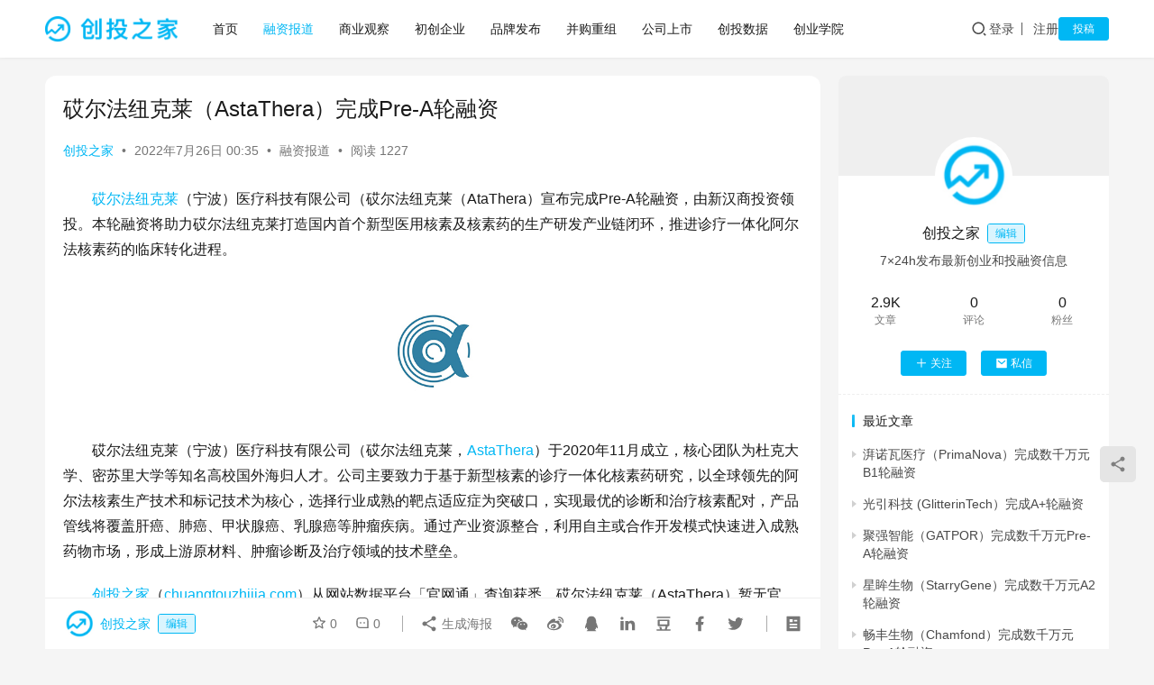

--- FILE ---
content_type: text/html; charset=UTF-8
request_url: http://www.chuangtouzhijia.com/news/10488.html
body_size: 10742
content:
<!DOCTYPE html>
<html lang="zh-Hans">
<head>
    <meta charset="UTF-8">
    <meta http-equiv="X-UA-Compatible" content="IE=edge,chrome=1">
    <meta name="renderer" content="webkit">
    <meta name="viewport" content="width=device-width,initial-scale=1,maximum-scale=5">
    <title>砹尔法纽克莱（AstaThera）完成Pre-A轮融资_创投之家</title>
    	<style>img:is([sizes="auto" i], [sizes^="auto," i]) { contain-intrinsic-size: 3000px 1500px }</style>
	<meta name="keywords" content="砹尔法纽克莱,AstaThera,砹尔法纽克莱融资">
<meta name="description" content="砹尔法纽克莱（宁波）医疗科技有限公司宣布完成Pre-A轮融资，由新汉商投资领投。本轮融资将助力砹尔法纽克莱打造国内首个新型医用核素及核素药的生产研发产业链闭环，推进诊疗一体化阿尔法核素药的临床转化进程。">
<meta property="og:type" content="article">
<meta property="og:url" content="http://www.chuangtouzhijia.com/news/10488.html">
<meta property="og:site_name" content="创投之家">
<meta property="og:title" content="砹尔法纽克莱（AstaThera）完成Pre-A轮融资">
<meta property="og:image" content="http://www.chuangtouzhijia.com/wp-content/uploads/2022/07/2022072516275543.jpg">
<meta property="og:description" content="砹尔法纽克莱（宁波）医疗科技有限公司宣布完成Pre-A轮融资，由新汉商投资领投。本轮融资将助力砹尔法纽克莱打造国内首个新型医用核素及核素药的生产研发产业链闭环，推进诊疗一体化阿尔法核素药的临床转化进程。">
<link rel="canonical" href="http://www.chuangtouzhijia.com/news/10488.html">
<meta name="applicable-device" content="pc,mobile">
<meta http-equiv="Cache-Control" content="no-transform">
<link rel="shortcut icon" href="http://www.chuangtouzhijia.com/wp-content/uploads/2021/03/touzi.png">
<link rel='stylesheet' id='stylesheet-css' href='//www.chuangtouzhijia.com/wp-content/uploads/wpcom/style.6.21.1.1756371960.css?ver=6.21.1' type='text/css' media='all' />
<link rel='stylesheet' id='font-awesome-css' href='http://www.chuangtouzhijia.com/wp-content/themes/justnews/themer/assets/css/font-awesome.css?ver=6.21.1' type='text/css' media='all' />
<link rel='stylesheet' id='wp-block-library-css' href='http://www.chuangtouzhijia.com/wp-includes/css/dist/block-library/style.min.css?ver=6.8.3' type='text/css' media='all' />
<style id='classic-theme-styles-inline-css' type='text/css'>
/*! This file is auto-generated */
.wp-block-button__link{color:#fff;background-color:#32373c;border-radius:9999px;box-shadow:none;text-decoration:none;padding:calc(.667em + 2px) calc(1.333em + 2px);font-size:1.125em}.wp-block-file__button{background:#32373c;color:#fff;text-decoration:none}
</style>
<style id='global-styles-inline-css' type='text/css'>
:root{--wp--preset--aspect-ratio--square: 1;--wp--preset--aspect-ratio--4-3: 4/3;--wp--preset--aspect-ratio--3-4: 3/4;--wp--preset--aspect-ratio--3-2: 3/2;--wp--preset--aspect-ratio--2-3: 2/3;--wp--preset--aspect-ratio--16-9: 16/9;--wp--preset--aspect-ratio--9-16: 9/16;--wp--preset--color--black: #000000;--wp--preset--color--cyan-bluish-gray: #abb8c3;--wp--preset--color--white: #ffffff;--wp--preset--color--pale-pink: #f78da7;--wp--preset--color--vivid-red: #cf2e2e;--wp--preset--color--luminous-vivid-orange: #ff6900;--wp--preset--color--luminous-vivid-amber: #fcb900;--wp--preset--color--light-green-cyan: #7bdcb5;--wp--preset--color--vivid-green-cyan: #00d084;--wp--preset--color--pale-cyan-blue: #8ed1fc;--wp--preset--color--vivid-cyan-blue: #0693e3;--wp--preset--color--vivid-purple: #9b51e0;--wp--preset--gradient--vivid-cyan-blue-to-vivid-purple: linear-gradient(135deg,rgba(6,147,227,1) 0%,rgb(155,81,224) 100%);--wp--preset--gradient--light-green-cyan-to-vivid-green-cyan: linear-gradient(135deg,rgb(122,220,180) 0%,rgb(0,208,130) 100%);--wp--preset--gradient--luminous-vivid-amber-to-luminous-vivid-orange: linear-gradient(135deg,rgba(252,185,0,1) 0%,rgba(255,105,0,1) 100%);--wp--preset--gradient--luminous-vivid-orange-to-vivid-red: linear-gradient(135deg,rgba(255,105,0,1) 0%,rgb(207,46,46) 100%);--wp--preset--gradient--very-light-gray-to-cyan-bluish-gray: linear-gradient(135deg,rgb(238,238,238) 0%,rgb(169,184,195) 100%);--wp--preset--gradient--cool-to-warm-spectrum: linear-gradient(135deg,rgb(74,234,220) 0%,rgb(151,120,209) 20%,rgb(207,42,186) 40%,rgb(238,44,130) 60%,rgb(251,105,98) 80%,rgb(254,248,76) 100%);--wp--preset--gradient--blush-light-purple: linear-gradient(135deg,rgb(255,206,236) 0%,rgb(152,150,240) 100%);--wp--preset--gradient--blush-bordeaux: linear-gradient(135deg,rgb(254,205,165) 0%,rgb(254,45,45) 50%,rgb(107,0,62) 100%);--wp--preset--gradient--luminous-dusk: linear-gradient(135deg,rgb(255,203,112) 0%,rgb(199,81,192) 50%,rgb(65,88,208) 100%);--wp--preset--gradient--pale-ocean: linear-gradient(135deg,rgb(255,245,203) 0%,rgb(182,227,212) 50%,rgb(51,167,181) 100%);--wp--preset--gradient--electric-grass: linear-gradient(135deg,rgb(202,248,128) 0%,rgb(113,206,126) 100%);--wp--preset--gradient--midnight: linear-gradient(135deg,rgb(2,3,129) 0%,rgb(40,116,252) 100%);--wp--preset--font-size--small: 13px;--wp--preset--font-size--medium: 20px;--wp--preset--font-size--large: 36px;--wp--preset--font-size--x-large: 42px;--wp--preset--spacing--20: 0.44rem;--wp--preset--spacing--30: 0.67rem;--wp--preset--spacing--40: 1rem;--wp--preset--spacing--50: 1.5rem;--wp--preset--spacing--60: 2.25rem;--wp--preset--spacing--70: 3.38rem;--wp--preset--spacing--80: 5.06rem;--wp--preset--shadow--natural: 6px 6px 9px rgba(0, 0, 0, 0.2);--wp--preset--shadow--deep: 12px 12px 50px rgba(0, 0, 0, 0.4);--wp--preset--shadow--sharp: 6px 6px 0px rgba(0, 0, 0, 0.2);--wp--preset--shadow--outlined: 6px 6px 0px -3px rgba(255, 255, 255, 1), 6px 6px rgba(0, 0, 0, 1);--wp--preset--shadow--crisp: 6px 6px 0px rgba(0, 0, 0, 1);}:where(.is-layout-flex){gap: 0.5em;}:where(.is-layout-grid){gap: 0.5em;}body .is-layout-flex{display: flex;}.is-layout-flex{flex-wrap: wrap;align-items: center;}.is-layout-flex > :is(*, div){margin: 0;}body .is-layout-grid{display: grid;}.is-layout-grid > :is(*, div){margin: 0;}:where(.wp-block-columns.is-layout-flex){gap: 2em;}:where(.wp-block-columns.is-layout-grid){gap: 2em;}:where(.wp-block-post-template.is-layout-flex){gap: 1.25em;}:where(.wp-block-post-template.is-layout-grid){gap: 1.25em;}.has-black-color{color: var(--wp--preset--color--black) !important;}.has-cyan-bluish-gray-color{color: var(--wp--preset--color--cyan-bluish-gray) !important;}.has-white-color{color: var(--wp--preset--color--white) !important;}.has-pale-pink-color{color: var(--wp--preset--color--pale-pink) !important;}.has-vivid-red-color{color: var(--wp--preset--color--vivid-red) !important;}.has-luminous-vivid-orange-color{color: var(--wp--preset--color--luminous-vivid-orange) !important;}.has-luminous-vivid-amber-color{color: var(--wp--preset--color--luminous-vivid-amber) !important;}.has-light-green-cyan-color{color: var(--wp--preset--color--light-green-cyan) !important;}.has-vivid-green-cyan-color{color: var(--wp--preset--color--vivid-green-cyan) !important;}.has-pale-cyan-blue-color{color: var(--wp--preset--color--pale-cyan-blue) !important;}.has-vivid-cyan-blue-color{color: var(--wp--preset--color--vivid-cyan-blue) !important;}.has-vivid-purple-color{color: var(--wp--preset--color--vivid-purple) !important;}.has-black-background-color{background-color: var(--wp--preset--color--black) !important;}.has-cyan-bluish-gray-background-color{background-color: var(--wp--preset--color--cyan-bluish-gray) !important;}.has-white-background-color{background-color: var(--wp--preset--color--white) !important;}.has-pale-pink-background-color{background-color: var(--wp--preset--color--pale-pink) !important;}.has-vivid-red-background-color{background-color: var(--wp--preset--color--vivid-red) !important;}.has-luminous-vivid-orange-background-color{background-color: var(--wp--preset--color--luminous-vivid-orange) !important;}.has-luminous-vivid-amber-background-color{background-color: var(--wp--preset--color--luminous-vivid-amber) !important;}.has-light-green-cyan-background-color{background-color: var(--wp--preset--color--light-green-cyan) !important;}.has-vivid-green-cyan-background-color{background-color: var(--wp--preset--color--vivid-green-cyan) !important;}.has-pale-cyan-blue-background-color{background-color: var(--wp--preset--color--pale-cyan-blue) !important;}.has-vivid-cyan-blue-background-color{background-color: var(--wp--preset--color--vivid-cyan-blue) !important;}.has-vivid-purple-background-color{background-color: var(--wp--preset--color--vivid-purple) !important;}.has-black-border-color{border-color: var(--wp--preset--color--black) !important;}.has-cyan-bluish-gray-border-color{border-color: var(--wp--preset--color--cyan-bluish-gray) !important;}.has-white-border-color{border-color: var(--wp--preset--color--white) !important;}.has-pale-pink-border-color{border-color: var(--wp--preset--color--pale-pink) !important;}.has-vivid-red-border-color{border-color: var(--wp--preset--color--vivid-red) !important;}.has-luminous-vivid-orange-border-color{border-color: var(--wp--preset--color--luminous-vivid-orange) !important;}.has-luminous-vivid-amber-border-color{border-color: var(--wp--preset--color--luminous-vivid-amber) !important;}.has-light-green-cyan-border-color{border-color: var(--wp--preset--color--light-green-cyan) !important;}.has-vivid-green-cyan-border-color{border-color: var(--wp--preset--color--vivid-green-cyan) !important;}.has-pale-cyan-blue-border-color{border-color: var(--wp--preset--color--pale-cyan-blue) !important;}.has-vivid-cyan-blue-border-color{border-color: var(--wp--preset--color--vivid-cyan-blue) !important;}.has-vivid-purple-border-color{border-color: var(--wp--preset--color--vivid-purple) !important;}.has-vivid-cyan-blue-to-vivid-purple-gradient-background{background: var(--wp--preset--gradient--vivid-cyan-blue-to-vivid-purple) !important;}.has-light-green-cyan-to-vivid-green-cyan-gradient-background{background: var(--wp--preset--gradient--light-green-cyan-to-vivid-green-cyan) !important;}.has-luminous-vivid-amber-to-luminous-vivid-orange-gradient-background{background: var(--wp--preset--gradient--luminous-vivid-amber-to-luminous-vivid-orange) !important;}.has-luminous-vivid-orange-to-vivid-red-gradient-background{background: var(--wp--preset--gradient--luminous-vivid-orange-to-vivid-red) !important;}.has-very-light-gray-to-cyan-bluish-gray-gradient-background{background: var(--wp--preset--gradient--very-light-gray-to-cyan-bluish-gray) !important;}.has-cool-to-warm-spectrum-gradient-background{background: var(--wp--preset--gradient--cool-to-warm-spectrum) !important;}.has-blush-light-purple-gradient-background{background: var(--wp--preset--gradient--blush-light-purple) !important;}.has-blush-bordeaux-gradient-background{background: var(--wp--preset--gradient--blush-bordeaux) !important;}.has-luminous-dusk-gradient-background{background: var(--wp--preset--gradient--luminous-dusk) !important;}.has-pale-ocean-gradient-background{background: var(--wp--preset--gradient--pale-ocean) !important;}.has-electric-grass-gradient-background{background: var(--wp--preset--gradient--electric-grass) !important;}.has-midnight-gradient-background{background: var(--wp--preset--gradient--midnight) !important;}.has-small-font-size{font-size: var(--wp--preset--font-size--small) !important;}.has-medium-font-size{font-size: var(--wp--preset--font-size--medium) !important;}.has-large-font-size{font-size: var(--wp--preset--font-size--large) !important;}.has-x-large-font-size{font-size: var(--wp--preset--font-size--x-large) !important;}
:where(.wp-block-post-template.is-layout-flex){gap: 1.25em;}:where(.wp-block-post-template.is-layout-grid){gap: 1.25em;}
:where(.wp-block-columns.is-layout-flex){gap: 2em;}:where(.wp-block-columns.is-layout-grid){gap: 2em;}
:root :where(.wp-block-pullquote){font-size: 1.5em;line-height: 1.6;}
</style>
<link rel='stylesheet' id='ez-toc-css' href='http://www.chuangtouzhijia.com/wp-content/plugins/easy-table-of-contents/assets/css/screen.min.css?ver=2.0.77' type='text/css' media='all' />
<style id='ez-toc-inline-css' type='text/css'>
div#ez-toc-container .ez-toc-title {font-size: 120%;}div#ez-toc-container .ez-toc-title {font-weight: 500;}div#ez-toc-container ul li , div#ez-toc-container ul li a {font-size: 95%;}div#ez-toc-container ul li , div#ez-toc-container ul li a {font-weight: 500;}div#ez-toc-container nav ul ul li {font-size: 90%;}.ez-toc-box-title {font-weight: bold; margin-bottom: 10px; text-align: center; text-transform: uppercase; letter-spacing: 1px; color: #666; padding-bottom: 5px;position:absolute;top:-4%;left:5%;background-color: inherit;transition: top 0.3s ease;}.ez-toc-box-title.toc-closed {top:-25%;}
.ez-toc-container-direction {direction: ltr;}.ez-toc-counter ul{counter-reset: item ;}.ez-toc-counter nav ul li a::before {content: counters(item, '.', decimal) '. ';display: inline-block;counter-increment: item;flex-grow: 0;flex-shrink: 0;margin-right: .2em; float: left; }.ez-toc-widget-direction {direction: ltr;}.ez-toc-widget-container ul{counter-reset: item ;}.ez-toc-widget-container nav ul li a::before {content: counters(item, '.', decimal) '. ';display: inline-block;counter-increment: item;flex-grow: 0;flex-shrink: 0;margin-right: .2em; float: left; }
</style>
<link rel='stylesheet' id='wpcom-member-css' href='http://www.chuangtouzhijia.com/wp-content/plugins/wpcom-member/css/style.css?ver=1.7.16' type='text/css' media='all' />
<script type="text/javascript" src="http://www.chuangtouzhijia.com/wp-includes/js/jquery/jquery.min.js?ver=3.7.1" id="jquery-core-js"></script>
<script type="text/javascript" src="http://www.chuangtouzhijia.com/wp-includes/js/jquery/jquery-migrate.min.js?ver=3.4.1" id="jquery-migrate-js"></script>
<link rel="EditURI" type="application/rsd+xml" title="RSD" href="http://www.chuangtouzhijia.com/xmlrpc.php?rsd" />
<link rel="icon" href="http://www.chuangtouzhijia.com/wp-content/uploads/2021/03/touzi.png" sizes="32x32" />
<link rel="icon" href="http://www.chuangtouzhijia.com/wp-content/uploads/2021/03/touzi.png" sizes="192x192" />
<link rel="apple-touch-icon" href="http://www.chuangtouzhijia.com/wp-content/uploads/2021/03/touzi.png" />
<meta name="msapplication-TileImage" content="http://www.chuangtouzhijia.com/wp-content/uploads/2021/03/touzi.png" />
    <!--[if lte IE 11]><script src="http://www.chuangtouzhijia.com/wp-content/themes/justnews/js/update.js"></script><![endif]-->
</head>
<body class="wp-singular post-template-default single single-post postid-10488 single-format-standard wp-theme-justnews lang-cn el-boxed header-fixed">
<header class="header">
    <div class="container">
        <div class="navbar-header">
            <button type="button" class="navbar-toggle collapsed" data-toggle="collapse" data-target=".navbar-collapse" aria-label="menu">
                <span class="icon-bar icon-bar-1"></span>
                <span class="icon-bar icon-bar-2"></span>
                <span class="icon-bar icon-bar-3"></span>
            </button>
                        <div class="logo">
                <a href="http://www.chuangtouzhijia.com/" rel="home">
                    <img src="http://www.chuangtouzhijia.com/wp-content/uploads/2021/03/ctzj.png" alt="创投之家">
                </a>
            </div>
        </div>
        <div class="collapse navbar-collapse mobile-style-0">
            <nav class="primary-menu"><ul id="menu-justnews-menu" class="nav navbar-nav wpcom-adv-menu"><li class="menu-item"><a href="http://www.chuangtouzhijia.com">首页</a></li>
<li class="menu-item current-post-ancestor current-post-parent active"><a href="http://www.chuangtouzhijia.com/category/news">融资报道</a></li>
<li class="menu-item"><a href="http://www.chuangtouzhijia.com/category/business">商业观察</a></li>
<li class="menu-item"><a href="http://www.chuangtouzhijia.com/category/new">初创企业</a></li>
<li class="menu-item"><a href="http://www.chuangtouzhijia.com/category/share">品牌发布</a></li>
<li class="menu-item"><a href="http://www.chuangtouzhijia.com/category/ma">并购重组</a></li>
<li class="menu-item"><a href="http://www.chuangtouzhijia.com/category/ipo">公司上市</a></li>
<li class="menu-item"><a href="http://www.chuangtouzhijia.com/category/data">创投数据</a></li>
<li class="menu-item"><a href="http://www.chuangtouzhijia.com/category/chuangye">创业学院</a></li>
</ul></nav>            <div class="navbar-action">
                <div class="navbar-search-icon j-navbar-search"><i class="wpcom-icon wi"><svg aria-hidden="true"><use xlink:href="#wi-search"></use></svg></i></div><form class="navbar-search" action="http://www.chuangtouzhijia.com/" method="get" role="search"><div class="navbar-search-inner"><i class="wpcom-icon wi navbar-search-close"><svg aria-hidden="true"><use xlink:href="#wi-close"></use></svg></i><input type="text" name="s" class="navbar-search-input" autocomplete="off" maxlength="100" placeholder="输入关键词搜索..." value=""><button class="navbar-search-btn" type="submit" aria-label="搜索"><i class="wpcom-icon wi"><svg aria-hidden="true"><use xlink:href="#wi-search"></use></svg></i></button></div></form>                    <div id="j-user-wrap">
                        <a class="login" href="http://www.chuangtouzhijia.com/login-2">登录</a>
                        <a class="login register" href="http://www.chuangtouzhijia.com/2">注册</a>
                    </div>
                                            <a class="wpcom-btn btn-primary btn-xs publish" href="http://www.chuangtouzhijia.com/tougao-2">
                            投稿                        </a>
                                </div>
        </div>
    </div><!-- /.container -->
</header>

<div id="wrap">    <div class="wrap container">
                <main class="main">
                            <article id="post-10488" class="post-10488 post type-post status-publish format-standard hentry category-news tag-astathera tag-2831 tag-2832 entry">
                    <div class="entry-main">
                                                                        <div class="entry-head">
                            <h1 class="entry-title">砹尔法纽克莱（AstaThera）完成Pre-A轮融资</h1>
                            <div class="entry-info">
                                                                    <span class="vcard">
                                        <a class="nickname url fn j-user-card" data-user="2" href="http://www.chuangtouzhijia.com/user/2">创投之家</a>
                                    </span>
                                    <span class="dot">•</span>
                                                                <time class="entry-date published" datetime="2022-07-26T00:35:26+08:00" pubdate>
                                    2022年7月26日 00:35                                </time>
                                <span class="dot">•</span>
                                <a href="http://www.chuangtouzhijia.com/category/news" rel="category tag">融资报道</a>                                                                        <span class="dot">•</span>
                                        <span>阅读 1227</span>
                                                                </div>
                        </div>
                        
                                                <div class="entry-content text-indent">
                            
<p><span class="wpcom_tag_link"><a href="http://www.chuangtouzhijia.com/tag/%e7%a0%b9%e5%b0%94%e6%b3%95%e7%ba%bd%e5%85%8b%e8%8e%b1" title="砹尔法纽克莱" target="_blank">砹尔法纽克莱</a></span>（宁波）医疗科技有限公司（砹尔法纽克莱（AtaThera）宣布完成Pre-A轮融资，由新汉商投资领投。本轮融资将助力砹尔法纽克莱打造国内首个新型医用核素及核素药的生产研发产业链闭环，推进诊疗一体化阿尔法核素药的临床转化进程。</p>



<div class="wp-block-image"><figure class="aligncenter size-full is-resized"><noscript><img decoding="async" src="http://www.chuangtouzhijia.com/wp-content/uploads/2022/07/2022072516275543.jpg" alt="砹尔法纽克莱（AstaThera）完成Pre-A轮融资" class="wp-image-10489" width="248" height="155"/></noscript><img decoding="async" src="http://www.chuangtouzhijia.com/wp-content/themes/justnews/themer/assets/images/lazy.png" data-original="http://www.chuangtouzhijia.com/wp-content/uploads/2022/07/2022072516275543.jpg" alt="砹尔法纽克莱（AstaThera）完成Pre-A轮融资" class="wp-image-10489 j-lazy" width="248" height="155"/></figure></div>



<p>砹尔法纽克莱（宁波）医疗科技有限公司（砹尔法纽克莱，<span class="wpcom_tag_link"><a href="http://www.chuangtouzhijia.com/tag/astathera" title="AstaThera" target="_blank">AstaThera</a></span>）于2020年11月成立，核心团队为杜克大学、密苏里大学等知名高校国外海归人才。公司主要致力于基于新型核素的诊疗一体化核素药研究，以全球领先的阿尔法核素生产技术和标记技术为核心，选择行业成熟的靶点适应症为突破口，实现最优的诊断和治疗核素配对，产品管线将覆盖肝癌、肺癌、甲状腺癌、乳腺癌等肿瘤疾病。通过产业资源整合，利用自主或合作开发模式快速进入成熟药物市场，形成上游原材料、肿瘤诊断及治疗领域的技术壁垒。</p>



<p><a href="http://www.chuangtouzhijia.com/">创投之家</a>（<a href="http://www.chuangtouzhijia.com/">chuangtouzhijia.com</a>）从网站数据平台「官网通」查询获悉，砹尔法纽克莱（AstaThera）暂无官网，关于「砹尔法纽克莱」的最新信息，请关注<a href="http://www.chuangtouzhijia.com/">创投之家</a>后续报道。</p>
                                                        <div class="entry-copyright"><p>发布者：创投之家，转载请注明出处：<span>http://www.chuangtouzhijia.com/news/10488.html</span></p></div>                        </div>

                        <div class="entry-tag"><a href="http://www.chuangtouzhijia.com/tag/astathera" rel="tag">AstaThera</a><a href="http://www.chuangtouzhijia.com/tag/%e7%a0%b9%e5%b0%94%e6%b3%95%e7%ba%bd%e5%85%8b%e8%8e%b1" rel="tag">砹尔法纽克莱</a><a href="http://www.chuangtouzhijia.com/tag/%e7%a0%b9%e5%b0%94%e6%b3%95%e7%ba%bd%e5%85%8b%e8%8e%b1%e8%9e%8d%e8%b5%84" rel="tag">砹尔法纽克莱融资</a></div>
                        <div class="entry-action">
                            <div class="btn-zan" data-id="10488"><i class="wpcom-icon wi"><svg aria-hidden="true"><use xlink:href="#wi-thumb-up-fill"></use></svg></i> 赞 <span class="entry-action-num">(0)</span></div>
                                                    </div>

                        <div class="entry-bar">
                            <div class="entry-bar-inner">
                                                                    <div class="entry-bar-author">
                                                                                <a data-user="2" target="_blank" href="http://www.chuangtouzhijia.com/user/2" class="avatar j-user-card">
                                            <img alt='创投之家的头像' src='//www.chuangtouzhijia.com/wp-content/uploads/member/avatars/28d9d4c2f636f067.1649839054.jpg' class='avatar avatar-60 photo' height='60' width='60' /><span class="author-name">创投之家</span><span class="user-group">编辑</span>                                        </a>
                                    </div>
                                                                <div class="entry-bar-info">
                                    <div class="info-item meta">
                                                                                    <a class="meta-item j-heart" href="javascript:;" data-id="10488"><i class="wpcom-icon wi"><svg aria-hidden="true"><use xlink:href="#wi-star"></use></svg></i> <span class="data">0</span></a>                                        <a class="meta-item" href="#comments"><i class="wpcom-icon wi"><svg aria-hidden="true"><use xlink:href="#wi-comment"></use></svg></i> <span class="data">0</span></a>                                                                            </div>
                                    <div class="info-item share">
                                                                                    <a class="meta-item mobile j-mobile-share" href="javascript:;" data-id="10488" data-qrcode="http://www.chuangtouzhijia.com/news/10488.html">
                                                <i class="wpcom-icon wi"><svg aria-hidden="true"><use xlink:href="#wi-share"></use></svg></i> 生成海报                                            </a>
                                                                                    <a class="meta-item wechat" data-share="wechat" target="_blank" rel="nofollow noopener noreferrer" href="#">
                                                <i class="wpcom-icon wi"><svg aria-hidden="true"><use xlink:href="#wi-wechat"></use></svg></i>                                            </a>
                                                                                    <a class="meta-item weibo" data-share="weibo" target="_blank" rel="nofollow noopener noreferrer" href="#">
                                                <i class="wpcom-icon wi"><svg aria-hidden="true"><use xlink:href="#wi-weibo"></use></svg></i>                                            </a>
                                                                                    <a class="meta-item qq" data-share="qq" target="_blank" rel="nofollow noopener noreferrer" href="#">
                                                <i class="wpcom-icon wi"><svg aria-hidden="true"><use xlink:href="#wi-qq"></use></svg></i>                                            </a>
                                                                                    <a class="meta-item linkedin" data-share="linkedin" target="_blank" rel="nofollow noopener noreferrer" href="#">
                                                <i class="wpcom-icon wi"><svg aria-hidden="true"><use xlink:href="#wi-linkedin"></use></svg></i>                                            </a>
                                                                                    <a class="meta-item douban" data-share="douban" target="_blank" rel="nofollow noopener noreferrer" href="#">
                                                <i class="wpcom-icon wi"><svg aria-hidden="true"><use xlink:href="#wi-douban"></use></svg></i>                                            </a>
                                                                                    <a class="meta-item facebook" data-share="facebook" target="_blank" rel="nofollow noopener noreferrer" href="#">
                                                <i class="wpcom-icon wi"><svg aria-hidden="true"><use xlink:href="#wi-facebook"></use></svg></i>                                            </a>
                                                                                    <a class="meta-item twitter" data-share="twitter" target="_blank" rel="nofollow noopener noreferrer" href="#">
                                                <i class="wpcom-icon wi"><svg aria-hidden="true"><use xlink:href="#wi-twitter"></use></svg></i>                                            </a>
                                                                            </div>
                                    <div class="info-item act">
                                        <a href="javascript:;" id="j-reading"><i class="wpcom-icon wi"><svg aria-hidden="true"><use xlink:href="#wi-article"></use></svg></i></a>
                                    </div>
                                </div>
                            </div>
                        </div>
                    </div>
                                                                                                        <div class="entry-related-posts">
                            <h3 class="entry-related-title">相关推荐</h3><ul class="entry-related cols-3 post-loop post-loop-list"><li class="item">
    <a href="http://www.chuangtouzhijia.com/news/3357.html" target="_blank" rel="bookmark">
        <span>创投快讯 | 光科全息、​留学易、虾小士、布尔科技、美科太阳能等25家企业获得投资</span>
    </a>
    <span class="date">2021年8月4日</span>
</li><li class="item">
    <a href="http://www.chuangtouzhijia.com/news/12449.html" target="_blank" rel="bookmark">
        <span>再造再生健康科技（X Regen）完成3000万元融资</span>
    </a>
    <span class="date">2023年2月24日</span>
</li><li class="item">
    <a href="http://www.chuangtouzhijia.com/news/16607.html" target="_blank" rel="bookmark">
        <span>曦融兆波（MegawaveFusion）完成数千万元天使轮融资</span>
    </a>
    <span class="date">2024年12月10日</span>
</li><li class="item">
    <a href="http://www.chuangtouzhijia.com/news/17998.html" target="_blank" rel="bookmark">
        <span>砹尔法纽克莱（AstaThera）完成A1轮融资</span>
    </a>
    <span class="date">2025年7月29日</span>
</li><li class="item">
    <a href="http://www.chuangtouzhijia.com/news/13674.html" target="_blank" rel="bookmark">
        <span>霖和气候（CarbonLoop）完成新一轮融资</span>
    </a>
    <span class="date">2023年8月2日</span>
</li><li class="item">
    <a href="http://www.chuangtouzhijia.com/news/17915.html" target="_blank" rel="bookmark">
        <span>迪拓生物（Defand）完成Pre-A轮融资</span>
    </a>
    <span class="date">2025年7月18日</span>
</li><li class="item">
    <a href="http://www.chuangtouzhijia.com/news/11949.html" target="_blank" rel="bookmark">
        <span>双绿源（GreenFaFa）获得数千万元A轮融资</span>
    </a>
    <span class="date">2022年12月30日</span>
</li><li class="item">
    <a href="http://www.chuangtouzhijia.com/news/18327.html" target="_blank" rel="bookmark">
        <span>星眸生物（StarryGene）完成数千万元A2轮融资</span>
    </a>
    <span class="date">2025年9月15日</span>
</li><li class="item">
    <a href="http://www.chuangtouzhijia.com/news/15518.html" target="_blank" rel="bookmark">
        <span>宇测生物（AstraBio）完成数千万元Pre-B+轮融资</span>
    </a>
    <span class="date">2024年5月27日</span>
</li><li class="item">
    <a href="http://www.chuangtouzhijia.com/news/10060.html" target="_blank" rel="bookmark">
        <span>蓝海机器人（Blue Ocean Robot）完成数千万A轮和A+轮融资</span>
    </a>
    <span class="date">2022年6月8日</span>
</li><li class="item">
    <a href="http://www.chuangtouzhijia.com/news/16072.html" target="_blank" rel="bookmark">
        <span>硅酷科技（SiliCool）完成亿元级战略融资</span>
    </a>
    <span class="date">2024年9月11日</span>
</li><li class="item">
    <a href="http://www.chuangtouzhijia.com/news/9279.html" target="_blank" rel="bookmark">
        <span>安建半导体（JSAB Semi）获1.8亿元B轮融资</span>
    </a>
    <span class="date">2022年3月25日</span>
</li></ul>                        </div>
                    
<div id="comments" class="entry-comments">
    	<div id="respond" class="comment-respond">
		<h3 id="reply-title" class="comment-reply-title">发表回复 <small><a rel="nofollow" id="cancel-comment-reply-link" href="/news/10488.html#respond" style="display:none;"><i class="wpcom-icon wi"><svg aria-hidden="true"><use xlink:href="#wi-close"></use></svg></i></a></small></h3><div class="comment-form"><div class="comment-must-login">请登录后评论...</div><div class="form-submit"><div class="form-submit-text pull-left"><a href="http://www.chuangtouzhijia.com/login-2">登录</a>后才能评论</div> <button name="submit" type="submit" id="must-submit" class="wpcom-btn btn-primary btn-xs submit">提交</button></div></div>	</div><!-- #respond -->
		</div><!-- .comments-area -->
                </article>
                    </main>
            <aside class="sidebar">
        <div class="widget widget_profile"><div class="profile-cover"><img class="j-lazy" src="http://www.chuangtouzhijia.com/wp-content/themes/justnews/themer/assets/images/lazy.png" data-original="//www.chuangtouzhijia.com/wp-content/plugins/wpcom-member/images/lazy.png" alt="创投之家"></div>            <div class="avatar-wrap">
                <a target="_blank" href="http://www.chuangtouzhijia.com/user/2" class="avatar-link"><img alt='创投之家的头像' src='//www.chuangtouzhijia.com/wp-content/uploads/member/avatars/28d9d4c2f636f067.1649839054.jpg' class='avatar avatar-120 photo' height='120' width='120' /></a></div>
            <div class="profile-info">
                <a target="_blank" href="http://www.chuangtouzhijia.com/user/2" class="profile-name"><span class="author-name">创投之家</span><span class="user-group">编辑</span></a>
                <p class="author-description">7×24h发布最新创业和投融资信息</p>
                        <div class="profile-stats">
            <div class="profile-stats-inner">
                            <div class="user-stats-item">
                <b>2.9K</b>
                <span>文章</span>
            </div>
                    <div class="user-stats-item">
                <b>0</b>
                <span>评论</span>
            </div>
                    <div class="user-stats-item">
                <b>0</b>
                <span>粉丝</span>
            </div>
                    </div>
        </div>
    <button type="button" class="wpcom-btn btn-xs btn-follow j-follow btn-primary" data-user="2"><i class="wpcom-icon wi"><svg aria-hidden="true"><use xlink:href="#wi-add"></use></svg></i>关注</button><button type="button" class="wpcom-btn btn-primary btn-xs btn-message j-message" data-user="2"><i class="wpcom-icon wi"><svg aria-hidden="true"><use xlink:href="#wi-mail-fill"></use></svg></i>私信</button>            </div>
                        <div class="profile-posts">
                <h3 class="widget-title"><span>最近文章</span></h3>
                <ul>                    <li><a href="http://www.chuangtouzhijia.com/news/18335.html" title="湃诺瓦医疗（PrimaNova）完成数千万元B1轮融资">湃诺瓦医疗（PrimaNova）完成数千万元B1轮融资</a></li>
                                    <li><a href="http://www.chuangtouzhijia.com/news/18332.html" title="光引科技 (GlitterinTech）完成A+轮融资">光引科技 (GlitterinTech）完成A+轮融资</a></li>
                                    <li><a href="http://www.chuangtouzhijia.com/news/18330.html" title="聚强智能（GATPOR）完成数千万元Pre-A轮融资">聚强智能（GATPOR）完成数千万元Pre-A轮融资</a></li>
                                    <li><a href="http://www.chuangtouzhijia.com/news/18327.html" title="星眸生物（StarryGene）完成数千万元A2轮融资">星眸生物（StarryGene）完成数千万元A2轮融资</a></li>
                                    <li><a href="http://www.chuangtouzhijia.com/news/18323.html" title="畅丰生物（Chamfond）完成数千万元Pre-A轮融资">畅丰生物（Chamfond）完成数千万元Pre-A轮融资</a></li>
                </ul>            </div>
                        </div><div class="widget widget_post_thumb"><h3 class="widget-title"><span>最新发布</span></h3>            <ul>
                                    <li class="item">
                                                    <div class="item-img">
                                <a class="item-img-inner" href="http://www.chuangtouzhijia.com/news/18731.html" title="追梦空天（DreamFly）完成近两亿元A轮融资">
                                    <img width="480" height="300" src="http://www.chuangtouzhijia.com/wp-content/themes/justnews/themer/assets/images/lazy.png" class="attachment-default size-default wp-post-image j-lazy" alt="追梦空天（DreamFly）完成近两亿元A轮融资" decoding="async" data-original="http://www.chuangtouzhijia.com/wp-content/uploads/2025/02/F500794786AD773B35EA659BB9655E62-480x300.jpg" />                                </a>
                            </div>
                                                <div class="item-content">
                            <p class="item-title"><a href="http://www.chuangtouzhijia.com/news/18731.html" title="追梦空天（DreamFly）完成近两亿元A轮融资">追梦空天（DreamFly）完成近两亿元A轮融资</a></p>
                            <p class="item-date">2025年12月8日</p>
                        </div>
                    </li>
                                    <li class="item">
                                                    <div class="item-img">
                                <a class="item-img-inner" href="http://www.chuangtouzhijia.com/news/18721.html" title="文德数慧（Vende）完成数千万元新一轮融资">
                                    <img width="480" height="300" src="http://www.chuangtouzhijia.com/wp-content/themes/justnews/themer/assets/images/lazy.png" class="attachment-default size-default wp-post-image j-lazy" alt="文德数慧（Vende）完成数千万元新一轮融资" decoding="async" data-original="http://www.chuangtouzhijia.com/wp-content/uploads/2024/03/2024030702302546-480x300.jpg" />                                </a>
                            </div>
                                                <div class="item-content">
                            <p class="item-title"><a href="http://www.chuangtouzhijia.com/news/18721.html" title="文德数慧（Vende）完成数千万元新一轮融资">文德数慧（Vende）完成数千万元新一轮融资</a></p>
                            <p class="item-date">2025年12月5日</p>
                        </div>
                    </li>
                                    <li class="item">
                                                    <div class="item-img">
                                <a class="item-img-inner" href="http://www.chuangtouzhijia.com/news/18719.html" title="易合科技（EasySynser）完成数千万元天使轮和天使+轮融资">
                                    <img width="480" height="300" src="http://www.chuangtouzhijia.com/wp-content/themes/justnews/themer/assets/images/lazy.png" class="attachment-default size-default wp-post-image j-lazy" alt="易合科技（EasySynser）完成数千万元天使轮和天使+轮融资" decoding="async" data-original="http://www.chuangtouzhijia.com/wp-content/uploads/2025/12/easysynser-480x300.jpg" />                                </a>
                            </div>
                                                <div class="item-content">
                            <p class="item-title"><a href="http://www.chuangtouzhijia.com/news/18719.html" title="易合科技（EasySynser）完成数千万元天使轮和天使+轮融资">易合科技（EasySynser）完成数千万元天使轮和天使+轮融资</a></p>
                            <p class="item-date">2025年12月5日</p>
                        </div>
                    </li>
                                    <li class="item">
                                                    <div class="item-img">
                                <a class="item-img-inner" href="http://www.chuangtouzhijia.com/news/18714.html" title="东超科技（EASPEED）完成数千万B++轮融资">
                                    <img width="480" height="300" src="http://www.chuangtouzhijia.com/wp-content/themes/justnews/themer/assets/images/lazy.png" class="attachment-default size-default wp-post-image j-lazy" alt="东超科技（EASPEED）完成数千万B++轮融资" decoding="async" data-original="http://www.chuangtouzhijia.com/wp-content/uploads/2025/01/2025012001055141-480x300.jpg" />                                </a>
                            </div>
                                                <div class="item-content">
                            <p class="item-title"><a href="http://www.chuangtouzhijia.com/news/18714.html" title="东超科技（EASPEED）完成数千万B++轮融资">东超科技（EASPEED）完成数千万B++轮融资</a></p>
                            <p class="item-date">2025年12月3日</p>
                        </div>
                    </li>
                                    <li class="item">
                                                    <div class="item-img">
                                <a class="item-img-inner" href="http://www.chuangtouzhijia.com/news/18727.html" title="奕泰微电子（EtlChip）完成数千万元A2轮融资">
                                    <img width="480" height="300" src="http://www.chuangtouzhijia.com/wp-content/themes/justnews/themer/assets/images/lazy.png" class="attachment-default size-default wp-post-image j-lazy" alt="奕泰微电子（EtlChip）完成数千万元A2轮融资" decoding="async" data-original="http://www.chuangtouzhijia.com/wp-content/uploads/2024/04/2024041701512958-480x300.jpg" />                                </a>
                            </div>
                                                <div class="item-content">
                            <p class="item-title"><a href="http://www.chuangtouzhijia.com/news/18727.html" title="奕泰微电子（EtlChip）完成数千万元A2轮融资">奕泰微电子（EtlChip）完成数千万元A2轮融资</a></p>
                            <p class="item-date">2025年12月2日</p>
                        </div>
                    </li>
                                    <li class="item">
                                                    <div class="item-img">
                                <a class="item-img-inner" href="http://www.chuangtouzhijia.com/news/18716.html" title="清微智能（TsingMicro）完成超20亿元人民币C轮融资">
                                    <img width="480" height="300" src="http://www.chuangtouzhijia.com/wp-content/themes/justnews/themer/assets/images/lazy.png" class="attachment-default size-default wp-post-image j-lazy" alt="清微智能（TsingMicro）完成超20亿元人民币C轮融资" decoding="async" data-original="http://www.chuangtouzhijia.com/wp-content/uploads/2025/12/tsingmicro-480x300.jpg" />                                </a>
                            </div>
                                                <div class="item-content">
                            <p class="item-title"><a href="http://www.chuangtouzhijia.com/news/18716.html" title="清微智能（TsingMicro）完成超20亿元人民币C轮融资">清微智能（TsingMicro）完成超20亿元人民币C轮融资</a></p>
                            <p class="item-date">2025年12月2日</p>
                        </div>
                    </li>
                                    <li class="item">
                                                    <div class="item-img">
                                <a class="item-img-inner" href="http://www.chuangtouzhijia.com/news/18725.html" title="博致生物（Proviva）完成超3000万美元A+轮融资">
                                    <img width="480" height="300" src="http://www.chuangtouzhijia.com/wp-content/themes/justnews/themer/assets/images/lazy.png" class="attachment-default size-default wp-post-image j-lazy" alt="博致生物（Proviva）完成超3000万美元A+轮融资" decoding="async" data-original="http://www.chuangtouzhijia.com/wp-content/uploads/2024/03/2024030506563140-480x300.jpg" />                                </a>
                            </div>
                                                <div class="item-content">
                            <p class="item-title"><a href="http://www.chuangtouzhijia.com/news/18725.html" title="博致生物（Proviva）完成超3000万美元A+轮融资">博致生物（Proviva）完成超3000万美元A+轮融资</a></p>
                            <p class="item-date">2025年12月1日</p>
                        </div>
                    </li>
                                    <li class="item">
                                                    <div class="item-img">
                                <a class="item-img-inner" href="http://www.chuangtouzhijia.com/news/18712.html" title="恩力动力（EnPower）完成数亿元B轮融资">
                                    <img width="480" height="300" src="http://www.chuangtouzhijia.com/wp-content/themes/justnews/themer/assets/images/lazy.png" class="attachment-default size-default wp-post-image j-lazy" alt="恩力动力（EnPower）完成数亿元B轮融资" decoding="async" data-original="http://www.chuangtouzhijia.com/wp-content/uploads/2024/12/4B58B91D37FDC5F4CAC78E7E92DE7D68-480x300.jpg" />                                </a>
                            </div>
                                                <div class="item-content">
                            <p class="item-title"><a href="http://www.chuangtouzhijia.com/news/18712.html" title="恩力动力（EnPower）完成数亿元B轮融资">恩力动力（EnPower）完成数亿元B轮融资</a></p>
                            <p class="item-date">2025年12月1日</p>
                        </div>
                    </li>
                                    <li class="item">
                                                    <div class="item-img">
                                <a class="item-img-inner" href="http://www.chuangtouzhijia.com/news/18708.html" title="极壳科技（HyperShell）完成7000万美元B轮融资">
                                    <img width="480" height="300" src="http://www.chuangtouzhijia.com/wp-content/themes/justnews/themer/assets/images/lazy.png" class="attachment-default size-default wp-post-image j-lazy" alt="极壳科技（HyperShell）完成7000万美元B轮融资" decoding="async" data-original="http://www.chuangtouzhijia.com/wp-content/uploads/2023/05/2023050802301428-480x300.jpg" />                                </a>
                            </div>
                                                <div class="item-content">
                            <p class="item-title"><a href="http://www.chuangtouzhijia.com/news/18708.html" title="极壳科技（HyperShell）完成7000万美元B轮融资">极壳科技（HyperShell）完成7000万美元B轮融资</a></p>
                            <p class="item-date">2025年11月28日</p>
                        </div>
                    </li>
                                    <li class="item">
                                                    <div class="item-img">
                                <a class="item-img-inner" href="http://www.chuangtouzhijia.com/news/18704.html" title="精微视达（Viestar）完成超亿元新一轮融资">
                                    <img width="480" height="300" src="http://www.chuangtouzhijia.com/wp-content/themes/justnews/themer/assets/images/lazy.png" class="attachment-default size-default wp-post-image j-lazy" alt="精微视达（Viestar）完成超亿元新一轮融资" decoding="async" data-original="http://www.chuangtouzhijia.com/wp-content/uploads/2024/07/2024072601092548-480x300.jpg" />                                </a>
                            </div>
                                                <div class="item-content">
                            <p class="item-title"><a href="http://www.chuangtouzhijia.com/news/18704.html" title="精微视达（Viestar）完成超亿元新一轮融资">精微视达（Viestar）完成超亿元新一轮融资</a></p>
                            <p class="item-date">2025年11月24日</p>
                        </div>
                    </li>
                            </ul>
        </div>    </aside>
    </div>
</div>
<footer class="footer">
    <div class="container">
        <div class="footer-col-wrap footer-with-logo">
                        <div class="footer-col footer-col-logo">
                <img src="http://www.chuangtouzhijia.com/wp-content/uploads/2021/08/ctzjfoot.png" alt="创投之家">
            </div>
                        <div class="footer-col footer-col-copy">
                                <div class="copyright">
                    <p>Copyright © 2014 - 2025 创投之家 - 创投信息和数据服务平台 chuangtouzhijia.com 版权所有 Powered by 微创投</p>
                </div>
            </div>
                    </div>
    </div>
</footer>
            <div class="action action-style-0 action-color-0 action-pos-0" style="bottom:20%;">
                                                    <div class="action-item j-share">
                        <i class="wpcom-icon wi action-item-icon"><svg aria-hidden="true"><use xlink:href="#wi-share"></use></svg></i>                                            </div>
                                    <div class="action-item gotop j-top">
                        <i class="wpcom-icon wi action-item-icon"><svg aria-hidden="true"><use xlink:href="#wi-arrow-up-2"></use></svg></i>                                            </div>
                            </div>
        <script type="speculationrules">
{"prefetch":[{"source":"document","where":{"and":[{"href_matches":"\/*"},{"not":{"href_matches":["\/wp-*.php","\/wp-admin\/*","\/wp-content\/uploads\/*","\/wp-content\/*","\/wp-content\/plugins\/*","\/wp-content\/themes\/justnews\/*","\/*\\?(.+)"]}},{"not":{"selector_matches":"a[rel~=\"nofollow\"]"}},{"not":{"selector_matches":".no-prefetch, .no-prefetch a"}}]},"eagerness":"conservative"}]}
</script>
<script type="text/javascript" id="main-js-extra">
/* <![CDATA[ */
var _wpcom_js = {"webp":"","ajaxurl":"http:\/\/www.chuangtouzhijia.com\/wp-admin\/admin-ajax.php","theme_url":"http:\/\/www.chuangtouzhijia.com\/wp-content\/themes\/justnews","slide_speed":"5000","is_admin":"0","lang":"zh_CN","js_lang":{"share_to":"\u5206\u4eab\u5230:","copy_done":"\u590d\u5236\u6210\u529f\uff01","copy_fail":"\u6d4f\u89c8\u5668\u6682\u4e0d\u652f\u6301\u62f7\u8d1d\u529f\u80fd","confirm":"\u786e\u5b9a","qrcode":"\u4e8c\u7ef4\u7801","page_loaded":"\u5df2\u7ecf\u5230\u5e95\u4e86","no_content":"\u6682\u65e0\u5185\u5bb9","load_failed":"\u52a0\u8f7d\u5931\u8d25\uff0c\u8bf7\u7a0d\u540e\u518d\u8bd5\uff01","expand_more":"\u9605\u8bfb\u5269\u4f59 %s"},"share":"1","lightbox":"1","post_id":"10488","user_card_height":"356","poster":{"notice":"\u8bf7\u300c\u70b9\u51fb\u4e0b\u8f7d\u300d\u6216\u300c\u957f\u6309\u4fdd\u5b58\u56fe\u7247\u300d\u540e\u5206\u4eab\u7ed9\u66f4\u591a\u597d\u53cb","generating":"\u6b63\u5728\u751f\u6210\u6d77\u62a5\u56fe\u7247...","failed":"\u6d77\u62a5\u56fe\u7247\u751f\u6210\u5931\u8d25"},"video_height":"482","fixed_sidebar":"1","dark_style":"0","font_url":"\/\/www.chuangtouzhijia.com\/wp-content\/uploads\/wpcom\/fonts.f5a8b036905c9579.css","follow_btn":"<i class=\"wpcom-icon wi\"><svg aria-hidden=\"true\"><use xlink:href=\"#wi-add\"><\/use><\/svg><\/i>\u5173\u6ce8","followed_btn":"\u5df2\u5173\u6ce8","user_card":"1"};
/* ]]> */
</script>
<script type="text/javascript" src="http://www.chuangtouzhijia.com/wp-content/themes/justnews/js/main.js?ver=6.21.1" id="main-js"></script>
<script type="text/javascript" src="http://www.chuangtouzhijia.com/wp-content/themes/justnews/themer/assets/js/icons-2.8.9.js?ver=2.8.9" id="wpcom-icons-js"></script>
<script type="text/javascript" src="http://www.chuangtouzhijia.com/wp-content/themes/justnews/themer/assets/js/comment-reply.js?ver=6.21.1" id="comment-reply-js"></script>
<script type="text/javascript" src="http://www.chuangtouzhijia.com/wp-content/plugins/easy-table-of-contents/vendor/js-cookie/js.cookie.min.js?ver=2.2.1" id="ez-toc-js-cookie-js"></script>
<script type="text/javascript" src="http://www.chuangtouzhijia.com/wp-content/plugins/easy-table-of-contents/vendor/sticky-kit/jquery.sticky-kit.min.js?ver=1.9.2" id="ez-toc-jquery-sticky-kit-js"></script>
<script type="text/javascript" id="ez-toc-js-js-extra">
/* <![CDATA[ */
var ezTOC = {"smooth_scroll":"","visibility_hide_by_default":"","scroll_offset":"30","fallbackIcon":"<i class=\"ez-toc-toggle-el\"><\/i>","chamomile_theme_is_on":""};
/* ]]> */
</script>
<script type="text/javascript" src="http://www.chuangtouzhijia.com/wp-content/plugins/easy-table-of-contents/assets/js/front.min.js?ver=2.0.77-1763958891" id="ez-toc-js-js"></script>
<script type="text/javascript" id="wpcom-member-js-extra">
/* <![CDATA[ */
var _wpmx_js = {"ajaxurl":"http:\/\/www.chuangtouzhijia.com\/wp-admin\/admin-ajax.php","plugin_url":"http:\/\/www.chuangtouzhijia.com\/wp-content\/plugins\/wpcom-member\/","max_upload_size":"209715200","post_id":"10488","js_lang":{"login_desc":"\u60a8\u8fd8\u672a\u767b\u5f55\uff0c\u8bf7\u767b\u5f55\u540e\u518d\u8fdb\u884c\u76f8\u5173\u64cd\u4f5c\uff01","login_title":"\u8bf7\u767b\u5f55","login_btn":"\u767b\u5f55","reg_btn":"\u6ce8\u518c"},"login_url":"http:\/\/www.chuangtouzhijia.com\/login-2","register_url":"http:\/\/www.chuangtouzhijia.com\/2","captcha_label":"\u70b9\u51fb\u8fdb\u884c\u4eba\u673a\u9a8c\u8bc1","captcha_verified":"\u9a8c\u8bc1\u6210\u529f","errors":{"require":"\u4e0d\u80fd\u4e3a\u7a7a","email":"\u8bf7\u8f93\u5165\u6b63\u786e\u7684\u7535\u5b50\u90ae\u7bb1","pls_enter":"\u8bf7\u8f93\u5165","password":"\u5bc6\u7801\u5fc5\u987b\u4e3a6~32\u4e2a\u5b57\u7b26","passcheck":"\u4e24\u6b21\u5bc6\u7801\u8f93\u5165\u4e0d\u4e00\u81f4","phone":"\u8bf7\u8f93\u5165\u6b63\u786e\u7684\u624b\u673a\u53f7\u7801","terms":"\u8bf7\u9605\u8bfb\u5e76\u540c\u610f\u6761\u6b3e","sms_code":"\u9a8c\u8bc1\u7801\u9519\u8bef","captcha_verify":"\u8bf7\u70b9\u51fb\u6309\u94ae\u8fdb\u884c\u9a8c\u8bc1","captcha_fail":"\u4eba\u673a\u9a8c\u8bc1\u5931\u8d25\uff0c\u8bf7\u91cd\u8bd5","nonce":"\u968f\u673a\u6570\u6821\u9a8c\u5931\u8d25","req_error":"\u8bf7\u6c42\u5931\u8d25"}};
/* ]]> */
</script>
<script type="text/javascript" src="http://www.chuangtouzhijia.com/wp-content/plugins/wpcom-member/js/index.js?ver=1.7.16" id="wpcom-member-js"></script>
<script type="text/javascript" src="http://www.chuangtouzhijia.com/wp-content/themes/justnews/js/wp-embed.js?ver=6.21.1" id="wp-embed-js"></script>
    <script type="application/ld+json">
        {
            "@context": "https://schema.org",
            "@type": "Article",
            "@id": "http://www.chuangtouzhijia.com/news/10488.html",
            "url": "http://www.chuangtouzhijia.com/news/10488.html",
            "headline": "砹尔法纽克莱（AstaThera）完成Pre-A轮融资",
             "image": "http://www.chuangtouzhijia.com/wp-content/uploads/2022/07/2022072516275543.jpg",
             "description": "砹尔法纽克莱（宁波）医疗科技有限公司（砹尔法纽克莱（AtaThera）宣布完成Pre-A轮融资，由新汉商投资领投。本轮融资将助力砹尔法纽克莱打造国内首个新型医用核素及核素药的生产研…",
            "datePublished": "2022-07-26T00:35:26+08:00",
            "dateModified": "2022-07-26T00:35:30+08:00",
            "author": {"@type":"Person","name":"创投之家","url":"http://www.chuangtouzhijia.com/user/2","image":"//www.chuangtouzhijia.com/wp-content/uploads/member/avatars/28d9d4c2f636f067.1649839054.jpg"}        }
    </script>
</body>
</html>